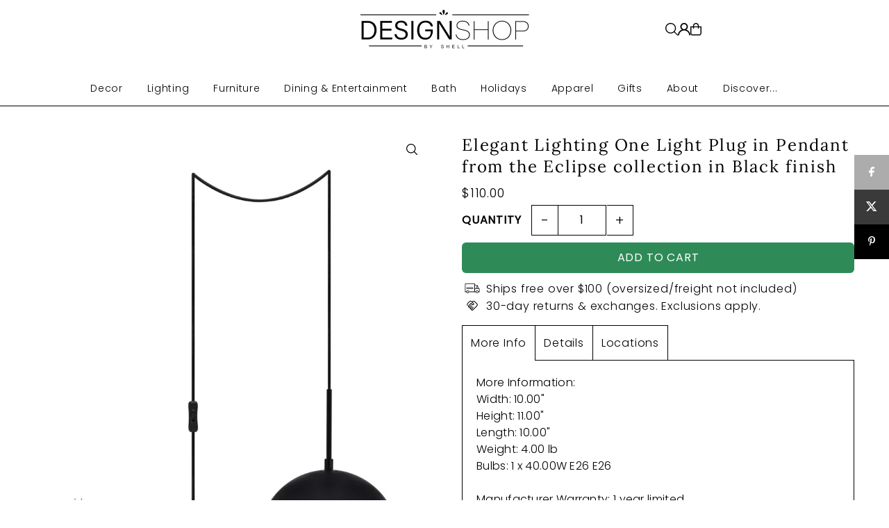

--- FILE ---
content_type: text/css
request_url: https://shelldesignshop.com/cdn/shop/t/30/assets/section-mobile-navigation.css?v=126218385183128448321761833871
body_size: 252
content:
.mobile-menu{background:var(--background);height:100vh}.slideout__drawer-left,.mobile-menu__search input{background:var(--background)}.mobile-menu .mobile-menu__item{border-bottom:1px solid var(--dotted-color)}.mobile-menu__search form input,.mobile-menu__cart-icon,.mobile-menu__accordion>.mobile-menu__item:first-child{border-color:var(--dotted-color)}.mobile-menu .mobile-menu__item a,.mobile-menu__cart-status a,.mobile-menu .mobile-menu__item i,.mobile-menu__featured-text p,.mobile-menu__search input,.mobile-menu__featured-text a,.mobile-menu__search input:focus{color:var(--text-color)}.mobile-menu__search ::-webkit-input-placeholder{color:var(--text-color)}.mobile-menu__search :-moz-placeholder{color:var(--text-color)}.mobile-menu__search ::-moz-placeholder{color:var(--text-color)}.mobile-menu__search :-ms-input-placeholder{color:var(--text-color)}.mobile-menu .slideout__trigger-mobile-menu .icn-close:after,.mobile-menu .slideout__trigger-mobile-menu .icn-close:before{border-color:var(--text-color)!important}.c-accordion.c-accordion--mobile-nav .dropdown-arrow{color:var(--text-color);border-color:var(--dotted-color)}.c-accordion.c-accordion--mobile-nav:not(.c-accordion--mobile-nav__inner)>li:first-child,.c-accordion.c-accordion--mobile-nav li:not(.c-accordion__panel){border-color:var(--dotted-color)!important}.c-accordion.c-accordion--mobile-nav a{color:var(--text-color)}.mobile-menu__block{padding:10px 10px 0;margin-bottom:10px}.mobile-menu__featured-image--full-width{margin:0 0 0 -12px!important;padding:0;width:110%}.mobile-menu__search form input{border:none;border-bottom:1px solid;height:41px}.mobile-menu__accordion>.mobile-menu__item:first-child{border-top:1px solid}.mobile-menu__cart-icon{font-family:var(--main-family);font-style:var(--main-style);font-weight:var(--main-weight);font-size:var(--font-size);position:relative;display:block;border:1px solid;padding:10px}.mobile-menu__cart-icon svg{position:absolute;right:10px;top:50%;transform:translateY(-37%)}.mobile-menu__localization--container{display:flex;align-items:center;justify-content:center;border-top:1px solid var(--dotted-color);margin:10px;padding:15px 0;border-bottom:1px solid var(--dotted-color)}.mobile-menu__localization--item{flex:1 0 50%}.mobile-menu__localization--item:nth-child(2){border-left:1px solid var(--dotted-color)}.mobile-menu__localization--item .disclosure__toggle{justify-content:center;gap:5px}.mobile-menu__localization--item .disclosure-list{top:100%}.mobile-menu__localization--item #mobile--lang-list.disclosure-list{left:0}:root{--menu-accent: #e7f3ff;--menu-accent-border: #0077cc}.c-accordion__link{transition:font-weight .15s ease,color .15s ease}.c-accordion__header{position:relative;padding-right:56px;transition:background-color .25s ease,border-color .25s ease}.c-accordion__header:hover .c-accordion__link,.c-accordion__item:hover .c-accordion__link{font-weight:600}.c-accordion__header:has(.dropdown-arrow[aria-expanded=true]),.c-accordion__header.is-open{background:var(--menu-accent);border-left:3px solid var(--menu-accent-border)}.c-accordion__panel.is-active{background:var(--menu-accent)}.c-accordion--mobile-nav__inner .c-accordion__header:has(.dropdown-arrow[aria-expanded=true]),.c-accordion--mobile-nav__inner .c-accordion__header.is-open{background:#f0f8ff;border-left-color:#66b3ff}.c-accordion--mobile-nav__inner>.c-accordion__panel.is-active{background:#f0f8ff}.c-accordion--mobile-nav__inner{padding-left:1rem;border-left:1px solid #e0e0e0}.c-accordion--mobile-nav__inner .c-accordion--mobile-nav__inner{padding-left:1.5rem;border-left:1px solid #ddd}.c-accordion--mobile-nav__inner .c-accordion__link{font-size:.95em}.c-accordion--mobile-nav__inner .c-accordion__item{margin:2px 0}.c-accordion__header .dropdown-arrow{position:absolute;right:8px;top:50%;transform:translateY(-50%);width:44px;height:44px;display:flex;align-items:center;justify-content:center;z-index:3;cursor:pointer;background:transparent;border:none;transition:background-color .2s ease}.c-accordion__header .dropdown-arrow:hover{background-color:#0077cc14}.c-accordion__header .dropdown-arrow:active{background-color:#0077cc26}.c-accordion__header .dropdown-arrow svg,.c-accordion__header .dropdown-arrow .icon{pointer-events:none;stroke:#07c}.c-accordion__header:has(.dropdown-arrow[aria-expanded=true]) .c-accordion__header--icon,.c-accordion__header.is-open .c-accordion__header--icon{transform:rotate(180deg);transition:transform .2s ease}
/*# sourceMappingURL=/cdn/shop/t/30/assets/section-mobile-navigation.css.map?v=126218385183128448321761833871 */


--- FILE ---
content_type: application/javascript; charset=utf-8
request_url: https://searchanise-ef84.kxcdn.com/preload_data.2r7M5t5o3G.js
body_size: 12086
content:
window.Searchanise.preloadedSuggestions=['karen didion','christmas decor','currey and company','candle holder','karen didion santa','table lamps','candle holders','flush mount','plant pot','regina andrew','mark roberts','picture frame','design shop','wall art','one hundred stars','glass vase','blue and white','vanity sink','table lamp','black and white','halloween decor','keepsake box','pill box','wine glasses','ceiling fan','wall sconces','ceiling fans','napkin rings','mini lamp','gold and white','drop in','modern vanities','zodax vase','wall light','picture frames','karen didion santas','taper candles','faux bois','semi flush','santa claus','hanging planter','christmas tree','hanging pot','lamp shades','lounge pants','exterior lighting','floor lamps','bud vase','zodax la','lamp shade','decorative box','zodax ch','shell design','taper candle','white vase','van gogh','santa baby jesus','round mirrors','zodax glasses','mrs claus','terra cotta','plant pots','easter bunny','plant stand','martini glasses','photo frame','throw pillows','blue vase','vanity mirrors','silver tray','karen didion bunny','cake stand','floor lamp','watering can','easter bunnies','kendall pot','led mirror','bathroom vanities','napkin ring','white wall sconces','currey sale','easter decor','book ends','candle sticks','bronze chandelier','serving tray','napkin holder','dining room chandeliers','zodax glass','karen didion witches','bar cart','vanity bat','karen didion witch','santas karen didion','lucas mckearn','zodax bowl','terracotta pot','mango wood','elegant lighting mirrors','taper holder','modern kitchen light','wall sconce','outdoor flush mount','feather trees','christmas trees','keepsake boxes','black white decor','twos company','drawer pulls','lumbar pillow','travel mirror','black mirror','brass table lamp','zodax kampari','e+e collection','black & gold','cordless lamp','double vanities','wall bracket','black white','frosted beaded glass angels','dining table','blue vases','letter opener','bathroom sink','chime transformer','black cat','tegan pot','lighted santa','small lamp','maria theresa','glass jar','white bowl','cocktail table','zodax diffuser','accent decor','home decor','fall decor','mercury glass','vanity mirror','decorative bowls','ceiling lighting','lumbar pillows','kitchen santa','fans with','three bronze','ginger jar','one faucet hole cabinet','zodax vases','cut glass','ceramic lamps','cutting board','glass decor','zodax glassware','zodax candles','fabric shade','gold tray','martini table','outdoor post light','short kimono','e e','cookie jar','oval planter','christmas ornaments','coffee table','magnifying glass','wall shelf','photo frames','chime black','ceramic vase','karen didion elves','gingerbread santa','bronze chandeliers','gold flower','white vases','karen christmas','are the vanities wood','cocktail glass','christmas stocking','zodax red','mini lamps','diffuser oil','wall decor','shot glass','lamps on sale','candlestick holder','uma home decor','satin brass','bathroom vanity','mark roberts nutcracker','drum shade','hudson valley','ice bucket','globe pendant','currey round chande','port 68 lamp','east enterprises','karen didion santa with','christmas pillow','bird bath','exterior sconce','value arts','bathroom vanity one sink','karen didion easter','currey and company lighting','currey and company decor','mercury glass ornaments','glass ornaments','christmas gift','wall shelves','bathroom lamps','halloween witches','large pendant light','flower planter','clear bowl','martini glass','velvet pillow','soap dispenser','marble soap','diffuser refill','hanging planters','double vanity','chandelier shade','glass tree','double sink vanity','vanity backsplash','folding magnifier','two\'s company','purse hanger','lucite stand','tree ornaments','craftmade 52 blade','black mini pendant','footed bowl','decorative boxes','console table','wall mirrors','brass lamp','bamboo frame','pick holder','mark nutcracker','christmas deco','black drum shade','kitchen decor','modern vanities bathroom','end tables','shade cover','red bowl','zodax black','coastal santa','drink table','decor plate','accent table','stay weird','decor trays','outdoor pillows','champagne flutes','home deco','glass bowl','port 68 planter','gold pot','zodax candle','clay pot','glass bead','zodax tray','cocktail glasses','burma rattan','pillar candles','gold pendants','rattan light','shell decorations shell decorations','three light','jewelry box','fruit bowl','totem taper candles','coffee mugs','petal leaf','flower pots','tub door','karen didion christmas','totem candles','christmas elf','tea towel','christmas pillows','white chande','paper lantern','blue willow','recessed light','rain drop','home accents','coffee tables','soap dish','karen didi','long kimono','black candle','decorative tray f','santa on a','moorsgate pendant','stone lighting','mr and mrs claus','black drum shades','art craft sconce','glass globes','bathroom vanities modern double','christmas stockings','currey and company table','table la','antique gold','zodax serving bowls','two sink modern vanities','glass pendant lights','pot green','woven trays','wall brackets','planter pots','decorative bowl','lamps table','table cloth','hanging pots','side tables','contemporary vanities','large candles','zodax trays','outdoor decor','wood lamp','wall planter','black and white bowl','silk outfit','cache pot','zodax candle holder','scent candles','wine rack','cordless lamps','playing cards','outdoor sconce','mirror set','planter pot','blue shell','craftmade sconce','kuzco vanity light','paper mache ornament','wine santa','round table','outdoor flood','indoor fans','white bowls','lucite tray','post light','summer decor collection','totem pillar','bottle brush tree','william morris','measuring cups','one cabinet','resin tree','drum shades','coastal decor','in store','christmas centerpiece','crystal ba','red vases','cabinet knobs','karen didion halloween','kuzco led chandelier','romey pot','red bowls','bottle opener','scalloped tray','cocktail napkins','wall fan','cheese knives','vase set','side table','trinket box','flower pot','currey and company vase','buffet lamps','white porcelain','vanity lights','taper in taper holder shaped candle','christmas tree garland','gold bowls','brushed nickel chandelier','raya collection','karen santa','share votive','black metal martini table','red ornaments zodax','mrs santa claus','christmas tree ornaments','elegant lighting single bathroom vanity from the danville collection','bathroom vanities off white','black santas','with wide','pink santa','candles zodax','serving board','nut crackers','candy tree','and company','port planter','bar car','all tall vases','flower diffuse','bennett wall bracket','double sink vanities','contemporary double sink','appetizer plates','accent tables','serving dish','glass cup','faux plants','framed wall art','living room lamps','light blue pottery','cake stands','shot glasses','siberian fir','faux flowers','hanging plant','bud vase set','glass stem','glass vase 4','bar tools','cluster bowls','christmas elves','porcelain diffuser','black vase','blue & white','zodax manetta','ginger jars','champagne flute','black lamps','clear vase','marble tray','ginger jar lamps','cloud light','lacquered tray','footed vase','two light table lamp','round mirror','embroidered pillows','bath accessories','2 light pendant','burma tray','display box','black chande','rattan pendant','kuzco vanity','aged brass flush mount light','lighting coastal','gold fruit','kitchen witch','hanging light','faux trees','craftmade gaze collection','gold leaf','santa head','pillar candle','wall mount','haven vase','blue lamps','cat halloween','gingerbread house','green lamp','decor objects','cabinet pulls','green tray','port 68 lamps','pot feet','rubbed oil bronze light','blue and white vase','gold and white vase','tree topper','gold nutcracker','glass trees','cocktail shaker','kuzco lighting','stocking holder','outdoor planters','paper lanterns','mushroom knobs','gold frames','paper shade covers','port 68 table lamps','tic tac toe','moss bunny','white ceramic vase','multi drop pendan','large bowl','halloween witch','black pendant dom','old iron gold silver','treasure box','craftmade outdoor light','regina andrew pendants','votive holders','led table lamp','storage box','table runner','christmas items','metal table','green bowl','resin bunny','match holder','santa wine','cast iron','desk tray','red chandeliers','throw pillow','gold mirror','pillar candle holder','cie;ing fan','ash tray','shell plate','red vase','8 x 10 frame','jack o lantern','christmas candles','currey and co chandelier','peacock santa','live edge boards','lighted christmas delivery','shiny silver mercury glass embossed led tree','bar sets','circle gold','mark roberts fairy','christmas table top decor','feather tree','24 inch ceiling fans','christmas tree ornament','large vase with','sun dish','coffee santa','christmas coffee','craft made','tree shape','white gold trees','christmas wall art','hudson valley hampton','santa with tree','ceramic fox','gold ornaments','how to contact','cortin a','hand made ceramic vase','silver plate candle holder','decor bath','mark robert ornaments','plates decor','brown nativity','midnight blue','zodax candle holders','sizes please','tabletop christmas trees','large glass vase','zodax framed','gold white','led bathroom lighting','pink decor','small ceramic lamps','gold vase','zodax decanter','terracotta anillo','metal accent table','zodax gol','small bowl','vanity oak','small kitchen','sink vessel','vanity vessels','curtain rod','modern vanities double sink','vases clear glass','gold lamp','uma enterprises','mini table lamp','currey and company mirror','two light wall sconce','lexington collection','art deco','decorative object','santa clauses','floating vanity','zodax board','long chandeliers','kitchen cart','framed art','glass pitcher','large pendant','pillar ca','two faucet vanity','linear chandeliers','tall vases','hanging terracotta pot','small table lamps','holder utensil','wood tray','ceramic oyster dish','zodax wood','small vases','white compote','recycled glass','plug in wall sconce','zodax crystal vase','porcelain flower','currey and vases','champagne glasses','counter stools','wall panels','tall table lamps','solar lantern','turquoise planter','santa and mrs claus','blue glasses','pot outdoor','wood side table','zodax frames','black & white decor','large jars','small white ceramic vase','gold decorative tray','beach towels','glass blown vase','marta pot','outdoor lantern','glass bud vase','terracotta planter','tea light','decorative b','vase with flower','gardenia diffuser','wall clock','mirror full length','one hundred stars kimono','trough vase','egg cup','decorative pillow','drop ins','pink pot','green corum planter','wall art decor','swing arm','large ceramic pot','green ginger jar lamps','black and white planter','bennett wall bracket large','outdoor pots','creative co-op','striped candles','sunset beach','salt and pepper','hurricane glass','green glass','wall mirror','tray silver','zodax frame','zodax glass vase','candle sconce','oscar mini lamp','easter eggs','zodax wine','napa home','blue bowl','wood & seagrass','cwi milan','bathroom double sink vanity','large blue pot','cheese board','set of three','currey and company bench','barclay butera','blue lines','outdoor pendant','canal mirror','black and white decor','karen didion wine','red heart','vase blue','customer service','striped taper','natural wood','taper candle holder','blue frame','cocktail napkin tray','floating vanity single bathroom sink','mark robert','shell dish','craftmade fan light','bottle brush','pumpkin figurines','36 inch vanity','baldwin sconce','large vase','outdoor lights','brass wall','totem taper','foyer lighting','snow globe','green chandelier','pearl spoon','paper mache','cat decor','faux bois table','decorative tray','red lamp','round vanity','mark roberts fairies','currey valor bowl','fan lighting','totem candle','blue boxes','crystal drop','shade covers','mercury ornaments','vintage halloween','blue lamp','monet bridge','collection vanities','green table lamp','black and white table lamp','for the dogs','wood bowl','blue chandeliers','craftmade chand','elegant lighting vanity','interior sconces','baskets and trays','halloween cat figurines','plant stick','christmas tree candles','currey and company chair','gold bunny','gold santa','gold chandelier','santa with','green santa','shell spoons','lighting chandelier','polar bear','in stock','craft made downrod','gold table lamps','vases with handles','gilda silver vanity mirror','serving platter','planter plant','karen didion pine','yellow pear','wall hook','round tray','posable elf','christmas garland','nesting boxes','karen didion believe in magic','vanity light fixture','60 ceiling fan','place mats','vanity tray','outdoor lamp','resin santa','elegant lighting backsplash','cheese knife','shell spoon','craftmade downrod','travel mirrors','blue tray','bella chandelier','match tray','magnifying glasses','paper weight','mother of pearl','two’s company','bathroom mirror','christmas mug','extra large serving trays','plant hangers','decanters pewter and glass','canister sets','silver candleholders','toy maker','dining tables','accent chest','green candle holder','black and gold rabbits','zodax laloma','halloween m','ginger bread house','karen didion beach','didion elves','acrylic christmas tree','breast cancer santa','natural nativity set','luxury spa','frames 5 x 7','pillow christmas','xmas stocking','orchid pot','port 68 jar','wood coastal sailboat','karen didion christmas elf the','grand casablanca wild tuberose','outdoor furniture set','ring dish','4 led fixture','butterfly frame','days christmas','cowboy santa','zodax gold','santa with bear','clear crystal bowl','shell candle','xmas decor','living room mirrors','tea light/votive','led trees','mercury glass christmas trees','la boheme','tabletop planter','mercury glass trees','candles set of 3','red ornaments','glass ware','two elf','glass mercury','shells on stand','tufted pillow','red gold velvet tree','baking santa','crystal taper','holiday scent candles','gold sconces','candle ring','reading table lamps','jewelry armoire','pink christmas trees','beveled mirror','nativity set','tabletop tree','gold garland','santas karen','christmas candlestick holders','christmas candlesticks','wall bracket large','tree toppers','tree skirt','peace sign wreath','porcelain diffusers','santa with elf','preserved boxwood','fragrance diffuser oil','white large bowl','boxwood topiary','vase porcelain','gold tree','clear glass vase','snow men','evil collection','candle holders green','glass angel','planter pot 5 in','battery table lamp','zodax ceramic','declan mini','christmas center piece','bathroom lamp','christmas lighted trees','clear glass table lamp','mark robert fairies','plant saucer','zodax patia','beach santa','red trees','grey loopty loop stand','sea shell decor','living room furniture','wood console','etched glass','small metal accent table','halloween ornament','storage cabinets','glass canister','fish pillow','base for flowers','extra large decorative bowl','fluted bowl','white serving bowls','cluster bowl','small blue lamp','oval shell vase','ceiling pull chains','nautical wall art','christmas balls','port 68 plates','large candle','holiday candle','mark roberts limited','crystal decor','small mirror','base for plant','fragrance refill','zodax bone','woo bowls','black and white finial','candle stick holders','design shop stoneware platter w florals set of 2','small terra cotta','white resin nutcracker','accent chair','desk lamp','zodax lamp','white hibiscus oil','bedroom lamp','cream santa','white santa','striped pumpkin','mavi stemless','port 68 portobello buffet lamp','currey and company accent table','mark roberts elves','faux boi garden ben','wavy frame','jar candles','shagreen mirror','all urns','show me all your tall vases for wedding centerpiece','kenton collection','bennett wall','christmas table top trees','weighted eyeglass holder','cluster of nine','glass domes','black and white plate','flower slouch bag','tahitian gardenia','fan decor','vanities teak','wine witch','rattan baskets','serving stand','spooky sign','design shop e & e','candles scented','blue white ceramic','kitchen island','green and white lamps','wall accent','plant baskets','hardware for doors','towel bar','kitchen canisters','navy blue','foo dog','gold penguins','lucite box','plant stands','foot stools','white photo frames for wall','white photo frames','green ch','metal pot','living room','colorful vase','wall picture frames','port 68 wall decor','handle glass','living room set','glass dish','breakfast round table','coastal chandelier','double sink contemporary','black matte deers','napa red','serving dishes','office desk','flower vase','heron robe','room diffuser oil','outdoor tables','porcelain flower vase','dinni g','salad server','candles holder','black candle sconce','tissue box','ice chests','hour glass lamp','framed artwork','nightstand black','mark roberts angels','faux bois bench','turquoise pot','tequila shots','wine glass','crystal candle holder','craftmade led lighted push button from the push button','aluminum tray','design shop bronze lincoln collection','fir candle','chinoiserie vases','table planter','gold bar spoon','zodax wine glass','zodax glass smoke','black jar','zodax amber','zodax glass gold','gold candle','zodax cappelletti','she’ll vase','slim champagne flute','red wine glasses','cookie jars','weathered rabbit','beige and black vase','tan and black vase','zodax white glasses','table napkins','wine decanter','port 68 cream pot','white scallop pot','steel tray','glass candlestick','plant hanger','24 h table lamp','birch planter','botanical prints','jimmy budvase','acrylic glasses','twisted taper','silk flowers','copenhagen exterior','black vases','dinner plates','beaded pendant','glass vase single stem','tube vase','single flower','drop in orchids','bar tool','glass cloche','christmas trains','zodax diffuser oil','black table lamp','crosswinds vase','bar tool set','outside decor','lid jar','dessert plates','green vases','crystal wall art','size of bowl','footed urn','zodax glass vases','blue flor','lazy susan','rabbit with umbrella','mark or','hobnail jar','perfume bottle','paper towel holder','looking good','alluna lamp','battery lamp','floor vase','pink vase','scottish santa with','large box','interior doors','long bowl','fish figurines','bronze vase','flora vase','herb planter','track lights','large pots','danville bathroom vanity','footed fruit bowl','beaded lights','leaf frame','leaf wall art','frame zodax','coffee table tray','deer set','jar lid','ceramic planter','marble frame','basket planter','black tray','small sculptures','zodax marble candle holder','purple candles','drop in system','is it round','patio furniture','glass vase large','wine racks','clear vases','large mirror','serpent collection pot','pink serpent collection pot','white planter','mrs clau','grand casablanca','design by shell','marble coaster','striped pot','striped planter','black white planter','black white pedestal','zodax mannara','small table lamp','wood decor','orchid drop','decorative resin','flower box','drop in orchid','navy tray','pajama pants','beverage glassware zodax','monster pots','resin servers','karen didion the girl bunny','zodax shot glass','robe gown','zodax vellum','creative co op','port 68 williamsburg','shell vase','moroccan peony fragrance oil','oil bottle','easter rabbits','clear lucite stand','zodax pescara','orange lamp','lacquer tray','book end','small black canisters','small black jars','marble coasters','metal tray','milk glass','pink pillow','waste basket','water lotus','outdoor pillow','laurel magnolia','glittered praying angels','bunny decor','pillow cover','lucas mckearn candle','small spoons','madcap planter','lucite square','black and gold mirror','asteria cheese knives set of 4','double bathroom vanities','hudson valley light','sugar bowl','wall pedestal','wicker bowl','napkins rings','paper weights','large pot','shop assorted gold resin easter bunnies','blue pot','port 68 planters','island pendant dant kitchen light','two tone baskets','gold sconce','silver decor','planter stand','sofa pillows','white gold and black','karen didion easter bunny','port 68 blue lucite square stand','green vase','cherry blossom','wise sayings desk tray','chocolate bunny','kanor black square mirror','white and gold bunnies','easter bunny’s','all color candles','rabbit decor','wave acacia wood serve board','lamp light shade','alora chandelier','olive tree','exterior ceiling fan','hudson valley one light pendant from bennett','alora one light pendant hazel collection','neo collection','daniella globe','burma rattan lap tray table','gold gifts','outdoor table','metal chandelier','light bulbs','green pot','flower regina','regina andrew flower','mother of pearl table lamp','christmas snowman','antique gold raised arrow textured pumpkin 11.5','glass napkin rings','mini berry','pine cone','track lighting','large track lighting','wall hooks','acorn tree','green tapers','elegant lighting backsplash in calacatta white finish 32','merry christmas to all','holy family','60 inch vanity','bathroom mirror led','wood hanging spoon','mr kitchen claus','24 bath vanity','rattan bowl','ceiling fan black','halloween cat','new year','red white and black christmas ornaments','multi port canopy','southern living lamp','square black cabinet knobs','glass led angel','wood handle','light sconces','black chandelier','kuzco lighting led wall sconce','orange hat pumpkin','mango bowl','white decor','cora white marble','black and gold lamps','velemtl 315-fg','gingerbread decor','cwi lighting one light outdoor','flush mount ceiling fan','black lamp shades','carousel musical','rope lamp','satin nickel','vanities without tops','currey & co antigone','cabinet handles','gold deer','red coral','candel holders','port 68 marais','new york','mark roberts stocking','porcelain jar','lamp table','bamboo frames','stocking holders','lamp blue','regina decor','dinner plate','votive holder','rattan fan','incandescent light','all candles','black and white plates','vanities top 36','vanity mirror led','paper flower','clear glass pendants','blue & white planter','tree shaped candle','kitchen canister','christmas candle','72 double vanity','lacquer box','molten spider','eyeglass holder','lidded jar','love grass','gold vases','tooth pick holder','grace 3 light','design shop set of 2 resin glittered gingerbre','wall candle','elegant lighting','silver santa','craft made fan light kits','tea candle','black halloween cat','elegant lighting backsplash in calacatta white finish','ceiling fan light kit','trinket tray','medicine cabinet','quantum chandelier','coral napkin','ceramic vases with birds','karen didion santa wall','port 68 shelf','mark roberts deer','large colorful','chandelier shades','christmas platter','white pearls','gingerbread theme','craftmade metropolitan bronze resonance chambers chime','coastal lamps','post wrap','venice collection','outdoor light','hobnail candle','gold weave photo','outdoor bench','blue table lamps','table lam','safety matches','craftmade nine','blue and white lamps','pool table','crystal pendant chandelier','caspian vase','vase gold','nativity scene','candy cane','oak wood sample','measuring spoons','shell table','crystal lights','blue pendants','desk lamps','blue candle','set of 3','pine cones','holiday candles','brass mirror','shell mirror','napkin holders','basket shaped','eye glass holder','light pendant rattan','led table lamps','green bo','bb cat','halloween figurines','unscented totem taper candles','karen didion reindeer','gold drop down light','savannah chandelier','garden bench','white silver','gold birds','sputnik chandelier','tree candles','bottle openers','white jar','paper napkins','scallop tray','scented candles','martini santa','round coffee table','paper lamp shade cover','glass cross','cat witch','willow candle','compact mirror','karen didion elfs','blue box','lamp finials','cabinet hardware','coffee spoon','leaf sconce','floral bunny','karen didion decor','8x10 frames','black candles','christmas plate','post cap','silver leaf','cocktail pick','night tables','end table','nautical of 4','dish towels','outdoor furniture','black candle sticks','outdoor christmas','decorative pillows','pendant lights','mother of pearl frame','kuzco lighting led wall sconce from the casa','currey lamp','alora led pendant from the marni collection','woven light fixture','compact mirrors','ice buckets','heron kimono','resin bunny w top hat','cwi lighting','dragon fly','willow and','craft made 72','blue candles','blue ja','flicker bulb','red nutcracker','small pocket mirror','ayra brass mirror','long gold tray','long gold bowl','table cloths','karen didion gin santa','velvet print pillow','la boheme collection','round modern hold tray','night before christmas','red white christmas ornament','bowls black and gold','pinefrost pot','carousel music box','pink flower pot','tahitian gardenia candle','santa figure','indoor plants','aged bronze down rod','candle snuffer','decanters pewter','velvet santa','flower porcelain diffuser','gold balls','santa bear','rectangle tray','tabletop santa','carson collection','pictures walls','the red r y l','ivory tray','zodax illuminaria porcelain diffuser orchid','gingerbread man','christmas moose','elf wine bottle','gift card denominations','shipping box','karen didion originals','halloween skeleton','resin nutcracker','santa bakery','north pole','clear with blue dot wine glasses','witch karen','quote of the','karen didion santa wine','easy the','ring holder','folding honeycomb','nautical bells','ceramic canister','margot canister','santa’s by didion','halloween signs','boo ghost','luminaria diffuser','green wicker scallop tray','sp design shop by shel','tea pots','golf santa','crystal christmas decor','copper vase','white rose','red metal reindeer','nutcracker ornaments','santa with christmas list','with nativity','bamboo frame gold','red regal','abigails la boheme flutes','fawn santa','karen didion mrs claus','craftmade council','glass perfume bottle','christmas bows','carraway etched small','wine list','milk and cookies','glass christmas tree clear','night light','santa kitchen','tea pot','mini christmas tree','mini table top christmas tree','mini table top christmas r','gold cluster bowls','name card holder','zodax chantilly','karen didion toy','cake stand for christmas','karen didion lighted silver pine santa','karen didion tiffany blue santa','santas sleigh','photo album','christmas taper candles','believe santa','van gogh blossoms','van gogh starry','van gogh field','van gogh boats','van gogh irises','van gogh sunflower','antler centerpiece','vzodin-8335 zodax','dried palm leaf','dried palm leaf bunch','karen didion lighted santa','santa a black','xmas platter','christmas tree platter','wine cork holders','christmas surprise santa','glass ornaments clear','white glitter nativity','white glitter christmas','zodax cluster of round serving bowls gold','zodax cluster of 8 round serving bowls gold','santa with baby jesus','santa night before christmas','nut cracker','check floral','karen didion santa with cardinal','santa with cardinal','candle holders blue','design shop clear treasure','tabletop santas','santa train','wood box cards','box playing cards','white lotus','outdoor lighting hanging','outdoor lighting','pewter cocktail shaker','triangular wine','cocktail martini table','design shop assorted enamel & wood coastal sailboat tabletops set of 3','brass reindeer','hand-painted stoneware taper holder','zodax benin taper up','sitting santa','cotton velvet pillow','champagne flute zodax','zodax vellerti blue wave glass bowl large','e&e stocking holder','fish platter','brass platter','water glass','black santa','christmas outdoor decor','outdoor santa','holiday dog','christmas dog','trinket dishes','vase fish','embossed recycled mercury glass ornaments','gold serving plate','yarn trees','felted ornament','23 santa claus','chelsea lantern','mr mrs','serving tray cluster','drop in faux floral','led christmas','stoneware dish','recycled mercury glass','gold leaf decorative bowl','resin trees','large green christmas ornaments','resin snowman','she’ll design shop','black santa decor','zodax cluster bowl','dipping bowl','tapestry pillow','bamboo chandelier','rattan set','diffuser fragrance oil','zodax kampari triangular','ceiling mount polished nickel','stoneware shell','karen elves','blue long kimono','zodax pine cone','crystal bowls','clear glass bowl','table top trees','80 double vanity','bar set','christmas bow','mercury glass tree','glass christmas trees','hiking santa','zodax artistry','zodax vitorrio','zodax bud vase','paper fan','to customer service','clear & green','aged brass/soft studio green','aged brass/leaf green combo','greenish/milky white/blue drip','green/off-white/clear/satin nickel','green/antique brass','green swirl','green scalloped shade','metal black martini table','thanksgiving decor','one bud vase','pinecone candles','bobble heads','round pillow','black tree','et of 3 glass decanters w/gold trim','tree 36 inch','large canister','white and gold tree','gold and glass','st anton','silver and tray','santa sleigh','white flower','nautical santa','bakery santa','ornaments paper','zodax romy','amber vase','blue and white tassels from the design shop','glass mer','pine wreath','mercury glass cone christmas tree','santa karen didion','tree with red cardinal','tree with gold base','mark roberts christmas angel','coastal holiday decor','beach holiday decor','small lazy susan','glitter angel','yellow pillows','burgundy and green velvet coat resin soldier','burgundy and green velvet soldier staff','small pillow','zodax clear glass ball','nutcracker cake stand','elegant tray','vintage decor','sofa couch','condiment bowl with spoon','shell diffuser','holiday pillows','succulent planter','24 inch santa','2 decorative paper shades','square marble tray','plant stands and pot','jingle bells','zodax shagreen','set of 2 abstract resin tree','tray tables','10 glass bowl','bolster pillow','tree shaped','magnolia li','zodax valentina','bar spoon','santa deer hat','karen didion black santa','ceramic christmas tree','santa collection','santa with ink','zodax rezi matt marble fill ball','bottle brush trees','santa in sleigh lighted','santa in sleigh','set of 2 gold resin vintage angels playing trump','velvet trees','didion witch','table top christmas trees','christmas ornament karen didion','ornament karen didion','mantel garland','santa\'s face','alora blanco led flush mount in polished nickel','26 inch vanity','back velvet','or hids','christmas garlands','glitter santa','zodax store','crystal gifts','wood plates','kamryn lamp','double red','tea cups','zodax scent','christmas garland for mantle','nutcrackers gold and black','zodax colette','cream bow','mrs c claus','cocktail santa','male head vase','white glass christmas trees','velvet pumpkin','christmas platters','wood nutcracker','milan box','glass spheres','golden candle taper','accessories fashion','ceramic table top tree','kuzco lighting led pendant from the lineum collection in chrome finish','wood trays','gold candle sconce','gold charcuterie','vintage style santa','spar bar cart','christmas rigs','santa cookie jar','peppermint cl','peppermint clay candy','signature collection christmas','zodax boxes','sitting deer','north pole candy santa','bubble lamps','santa resin','medicine cabinet bathroom','wall bathroom cabinet','santa claus bakery','cone trees','black ornament','small brass lantern','hammered glasses','decorative brass bowls','decorative gold bowls','candle hammered sconce','wall sconce candle','magazine rack','wall hangings','ate skate','french farmhouse','with birds','bright tree','karen didion lighted witch','gold cone','pool float','christmas carousel','halloween door sign','with acrylic paint','peppermint tree','crystal ornaments','sitting night before christmas santa','fragrance diffusers','gr inch','votive candle holder','didion witches','zodax 12 in twist candles','zodax charger','zodax placemat','vase brown glass','ceramic houses','currey and company vase from the columbia collection in emerald green finish','gilded santa','cookies elf','christmas ribbon','glass dome ornaments','zodax stone','mrs claus santa','polka dots','dappled light collection','champagne bucket with','charger plates','pillow nature','door knobs','drawer handle','36 santa and','santas camper','gold color','large light green box','rechargeable lamp','dappled light vase','zodax speckled','plates with','brush trees in urn','candle holders square red','candle cloche','halloween lights','blue santa','oscar lamp','lack and white','colored orchid plants','orchid planters','orchid plant','pink orchid plant','palm tree','ice skates','zodax luarca artistry','e+e wall mount','tiered rattan','cordless lights','horizontal vase','small clear vase','metal on wooden stand','bird plate','all products','zodax small tray','small fir tree','karen didion witc','table ro','hand mirror','bedtime santa','orchid bowl','xmas wreaths','orbs no','currey cocktail table','velvet stockings','bed frame','canopy bed','carrot boy bunny','metal martini accent table','karen didion santa train','jane vanity','pewter tray','halloween karen','sofa bed','christmas serving platters','small shelf','crystal orbs','mark bird','bone inlay','nutcracker ballet','planter brass','zodax glasses silver rim','zodax silver tray','santa and elf with tree','zodax polished nickel bar','home accent','de or','halloween decoration','ball ornament','set of two','large reindeer','decorative throw pillows','hazel brown','sunset beach candle','christmas tree topper','karen didion wendy','gale tray','lidded canister','martini mixer','shelf rails','rabbit finial','white octopus','shell pots for orchid','halloween fig','design shop aroma','hanging planter support','hanging planter wall support','hanging planter bracket','hanging plant brackets','hanging supports','more short kimonos','glass bowls','velvet ribbon','karen didion kitchen witch','fireplace screen','outdoor chandelier','plastic planters','christmas t','traditional old past designs','traditional old santa','traditional santa','balls blue','shell balls','skull decor','christmas tree 12','christmas tree light','32 in vanity','frame agate','zodax ornament','wall bra','table twisted legs','wine glasses gold','candlestick gold','e+e wall mount eloise','ash pot','72 inches bathroom vanity','hot tub','triangular champagne flutes with gold rim','staghorn fern','zodax champagne','black birds','blue vanity','holiday candle holders','candle rings','zodax champagne stemless','gold wall shelf','need a 36 vanity','30 inch vanity','tray bowl','abigails oslo vase','she’ll wine holder','drop in pot','gold container for or hids','blue table top decor items','zodax refill','20 inch vanity','floating vanities','red planter','red bowl for kitchen','estate candle','double sink vanity 48','foyer entrance lighting','fire pit','lantern table','other lantern','silver whale','hammered gold highball','tabitha sitting 26 inch','christmas wreaths','white and gold vanities','white and gold','makeup vanity','rose witch','fall decorations','vanity no top','silver dish','splash plate','touch lamp','zodax table','blown glass table','barkley collection','vanity lamps','bathroom lights','onda bowl','white frame crystal flower wall decor','sofa en l','table runners','glass perfume bottles','french gardenia','terracotta vase','clear oval vase','sculpture for shelves','48 inch vanity','silver deer','adjustable tv','round vase','ceramic pot','blue with brass picture frame','decorative po','rat candle holder','sconce wood','christmas red ornaments','metal pumpkins','candle 5 wick','table lamps solar','heather pot','amhurst lantern','between the sheets','regina andrew serving tray','pepper mill','plant papa','plant mama','illuminati’s candles','blue canton','fish-shaped serving dish','8x10 frame','one hundred stars short kimonos','banana fiber pendant lamp from design shop by shell','glittered resin nativity','fall florals','petal diffuser','soap bowl','dog bowls','zodax hair','zodax large box','glass and wood bowl','pumpkin candleholders','wide lucite hanging shelves','pots 7 inches','porcelain vase','teddy bear','large ceramic urn','port 68 lucite','blue dot wine glasses','blanco alora','watson pot','iridescent tegan','teagan collection','frames 8x10','single flower vases','rattan round p','rattan round planters','freja pot','tropical art','pendant lighting','antique cutting board','opening size 10','bowl filler','large terracotta planters','green candle','santa figurines','dip bowl','womens shawls','white double sink vanities','table mat','abilene footed','port 68 baldwin chandelier','floor baskets','baskets floor','zodax gold glass','glass zodax','karen didion hallo','oval pots','fall halloween','bar kit sets','crystal cream','faux plant','pink tanger votives','amber interiors','leaf double','blow mold','chopping board','table lantern','24 inch tray','pendant light','floor basket','amber glass','african ar','10 x 10 vase','design shop orchid','botanical art','basket holder','log holder','amber sunray','wall baskets','floral art','cedar leaf candle','faux florals','pink stem','guest napkin holder','hundred stars','bamboo chairs','antique frame','ceiling medallions','20 in square pillow','glass house ornament','mink leather box','bubble water glasses','bubble glasses','pool cover','pilgrim man & lady','cake plate','glass lampshade','hummingbird prints','accent table ceramic','marble bowl','zodax declan ivory porcelain vase','ava 3 panel screen','zodax mannara 5 marble','zodax mannara 5 tall marble soap dispenser','zodax set','white rose diffuser','garden rabbit','toilet paper holder','coconut shell','drip table','floral bag','bar glasses','floating shelf','footed vase urn','pitcher vase','lucite shelf','orange wine glass','karen didion halloween decor','currey and bench','currey and co','currey and faux','framed coral','table center pieces','zodax black marble candle holder','tall slope cut','zodax wood serving charcuterie','nightstand small','outdoor lumbar pillow','tree rings','tree ring','fish decor','nautical decor','felt garland','dot candle holder'];